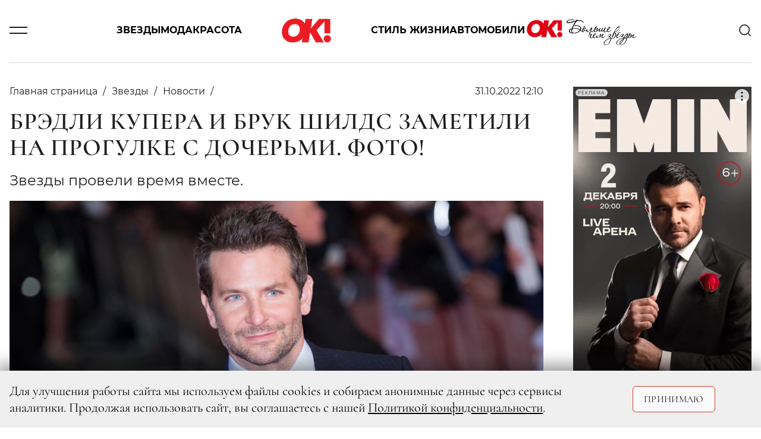

--- FILE ---
content_type: text/html; charset=utf-8
request_url: https://www.google.com/recaptcha/api2/aframe
body_size: 265
content:
<!DOCTYPE HTML><html><head><meta http-equiv="content-type" content="text/html; charset=UTF-8"></head><body><script nonce="K0Q_32vw8OI8CyngAhVOcg">/** Anti-fraud and anti-abuse applications only. See google.com/recaptcha */ try{var clients={'sodar':'https://pagead2.googlesyndication.com/pagead/sodar?'};window.addEventListener("message",function(a){try{if(a.source===window.parent){var b=JSON.parse(a.data);var c=clients[b['id']];if(c){var d=document.createElement('img');d.src=c+b['params']+'&rc='+(localStorage.getItem("rc::a")?sessionStorage.getItem("rc::b"):"");window.document.body.appendChild(d);sessionStorage.setItem("rc::e",parseInt(sessionStorage.getItem("rc::e")||0)+1);localStorage.setItem("rc::h",'1764417673454');}}}catch(b){}});window.parent.postMessage("_grecaptcha_ready", "*");}catch(b){}</script></body></html>

--- FILE ---
content_type: text/plain
request_url: https://www.google-analytics.com/j/collect?v=1&_v=j102&a=1929530454&t=pageview&_s=1&dl=https%3A%2F%2Fwww.ok-magazine.ru%2Fstars%2Fnews_0%2F307101-bredli-kupera-i-bruk-shilds-zametili-na-progulke-s-dochermi-foto&ul=en-us%40posix&dt=%D0%91%D1%80%D1%8D%D0%B4%D0%BB%D0%B8%20%D0%9A%D1%83%D0%BF%D0%B5%D1%80%D0%B0%20%D0%B8%20%D0%91%D1%80%D1%83%D0%BA%20%D0%A8%D0%B8%D0%BB%D0%B4%D1%81%20%D0%B7%D0%B0%D0%BC%D0%B5%D1%82%D0%B8%D0%BB%D0%B8%20%D0%BD%D0%B0%20%D0%BF%D1%80%D0%BE%D0%B3%D1%83%D0%BB%D0%BA%D0%B5%20%D1%81%20%D0%B4%D0%BE%D1%87%D0%B5%D1%80%D1%8C%D0%BC%D0%B8.%20%D0%A4%D0%BE%D1%82%D0%BE!%20%7C%20OK-magazine.ru&sr=1280x720&vp=1280x720&_u=YADAAEABAAAAACAAI~&jid=1630107219&gjid=1142564&cid=868083536.1764417663&tid=UA-11359476-1&_gid=837233353.1764417664&_r=1&_slc=1&gtm=45He5bi1n81589KQQ4v77408375za200zd77408375&gcd=13l3l3l3l1l1&dma=0&tag_exp=103116026~103200004~104527906~104528501~104684208~104684211~115583767~115616985~115938465~115938469~116184927~116184929~116217636~116217638~116474636&z=1257942344
body_size: -568
content:
2,cG-45SFJKFBZB